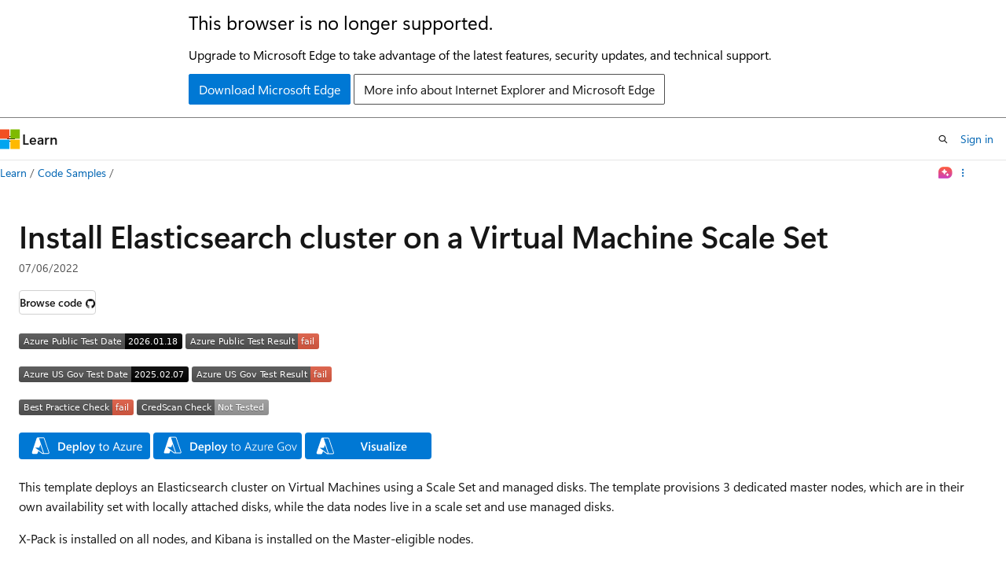

--- FILE ---
content_type: image/svg+xml
request_url: https://azurequickstartsservice.blob.core.windows.net/badges/application-workloads/elastic/elasticsearch-vmss/PublicLastTestDate.svg
body_size: 1184
content:
<svg xmlns="http://www.w3.org/2000/svg" width="208" height="20" role="img" aria-label="Azure Public Test Date: 2026.01.18"><title>Azure Public Test Date: 2026.01.18</title><linearGradient id="s" x2="0" y2="100%"><stop offset="0" stop-color="#bbb" stop-opacity=".1"/><stop offset="1" stop-opacity=".1"/></linearGradient><clipPath id="r"><rect width="208" height="20" rx="3" fill="#fff"/></clipPath><g clip-path="url(#r)"><rect width="135" height="20" fill="#555"/><rect x="135" width="73" height="20" fill="black"/><rect width="208" height="20" fill="url(#s)"/></g><g fill="#fff" text-anchor="middle" font-family="Verdana,Geneva,DejaVu Sans,sans-serif" text-rendering="geometricPrecision" font-size="110"><text aria-hidden="true" x="685" y="150" fill="#010101" fill-opacity=".3" transform="scale(.1)" textLength="1250">Azure Public Test Date</text><text x="685" y="140" transform="scale(.1)" fill="#fff" textLength="1250">Azure Public Test Date</text><text aria-hidden="true" x="1705" y="150" fill="#010101" fill-opacity=".3" transform="scale(.1)" textLength="630">2026.01.18</text><text x="1705" y="140" transform="scale(.1)" fill="#fff" textLength="630">2026.01.18</text></g></svg>
